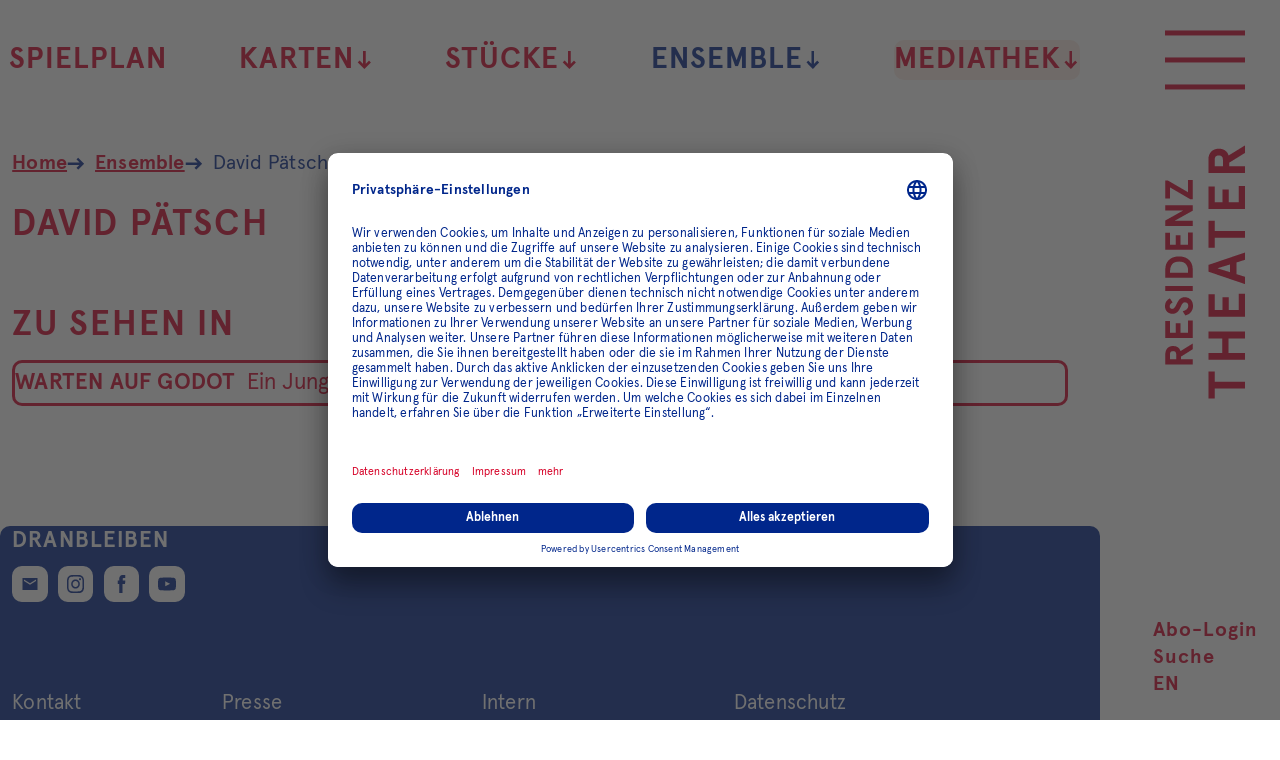

--- FILE ---
content_type: text/html; charset=utf-8
request_url: https://www.residenztheater.de/ensemble/detail/paetsch-david
body_size: 11287
content:
<!DOCTYPE html>
<html lang="de-de">

    <meta charset="utf-8">

<!-- 
	This website is powered by TYPO3 - inspiring people to share!
	TYPO3 is a free open source Content Management Framework initially created by Kasper Skaarhoj and licensed under GNU/GPL.
	TYPO3 is copyright 1998-2026 of Kasper Skaarhoj. Extensions are copyright of their respective owners.
	Information and contribution at https://typo3.org/
-->


<title>David Pätsch</title>
<meta http-equiv="x-ua-compatible" content="IE=edge">
<meta name="generator" content="TYPO3 CMS">
<meta name="description" content="">
<meta name="robots" content="index,follow">
<meta name="viewport" content="width=device-width, initial-scale=1">
<meta property="og:title" content="David Pätsch">
<meta property="og:description" content="">
<meta name="twitter:title" content="David Pätsch">
<meta name="twitter:description" content="">
<meta name="twitter:card" content="summary">
<meta name="publisher" content="schalk&amp;friends">
<meta name="revisit-after" content="14days">
<meta name="apple-mobile-web-app-capable" content="no">

<link href="/_assets/0fc4c476ba417208cc581328d051a35d/Vite/assets/style-CZNZuQ_3.css" rel="stylesheet" >







<link rel="apple-touch-icon" sizes="180x180" href="/_assets/0fc4c476ba417208cc581328d051a35d/Favicons/apple-touch-icon.png?1759918660">
<link rel="icon" type="image/png" sizes="32x32" href="/_assets/0fc4c476ba417208cc581328d051a35d/Favicons/favicon-32x32.png?1759918660">
<link rel="icon" type="image/png" sizes="16x16" href="/_assets/0fc4c476ba417208cc581328d051a35d/Favicons/favicon-16x16.png?1759918660">
<link rel="manifest" href="/_assets/0fc4c476ba417208cc581328d051a35d/Favicons/manifest.json?1759918660" crossorigin="use-credentials">
<link rel="mask-icon" href="/_assets/0fc4c476ba417208cc581328d051a35d/Favicons/safari-pinned-tab.svg?1759918660" color="#5bbad5">
<meta name="msapplication-TileColor" content="#ffffff">
<meta name="msapplication-config" content="/test/browserconfig.xml">
<meta name="theme-color" content="#ffffff">
<meta name="format-detection" content="telephone=no">

<link rel="preload" as="font" href="/assets/Fonts/ApercuBold.woff2" type="font/woff2" crossorigin="anonymous">
<link rel="preload" as="font" href="/assets/Fonts/ApercuRegular.woff2" type="font/woff2" crossorigin="anonymous">




<link rel="preconnect" href="//privacy-proxy.usercentrics.eu">
<link rel="preload" href="//privacy-proxy.usercentrics.eu/latest/uc-block.bundle.js" as="script">

<script id="usercentrics-cmp" src="https://app.usercentrics.eu/browser-ui/latest/loader.js"
        data-version="preview"
data-settings-id="lvNwFLyjLLBcOp" async></script>
<script type="application/javascript" src="https://privacy-proxy.usercentrics.eu/latest/uc-block.bundle.js"></script>


<script>
    uc.blockElements({
        'cgK7JyxIS1eafa': '.iframe-telegram',
        'HyEX5Nidi-m': '.iframe-vimeo',
    });
</script>





    <!-- Google Tag Manager -->
    <script type="text/plain" data-usercentrics="Google Tag Manager">
        var dataLayer = dataLayer || [];
        var sdl = {};
        sdl['gtm.start'] = new Date().getTime();
        sdl.event = 'gtm.js';

        (function(w,d,s,l,i){w[l]=w[l]||[];w[l].push(sdl);
            var f=d.getElementsByTagName(s)[0],
                j=d.createElement(s),dl=l!='dataLayer'?'&l='+l:'';j.async=true;j.src=
                'https://www.googletagmanager.com/gtm.js?id='+i+dl+'&gtm_auth=u-8ZeQAbLuFdG8EBG0OjAQ&gtm_preview=env-9&gtm_cookies_win=x';f.parentNode.insertBefore(j,f);
        })(window,document,'script','dataLayer', 'GTM-KNX9QDB');
    </script>
    <!-- End Google Tag Manager -->


<link rel="canonical" href="https://www.residenztheater.de/ensemble/detail/paetsch-david"/>

<link rel="alternate" hreflang="de-de" href="https://www.residenztheater.de/ensemble/detail/paetsch-david">
<link rel="alternate" hreflang="en" href="https://www.residenztheater.de/en/ensemble/detail/paetsch-david">
<link rel="alternate" hreflang="x-default" href="https://www.residenztheater.de/en/ensemble/detail/paetsch-david">
</head>
<body>
    <!-- Google Tag Manager (noscript) -->
    <noscript>
        <iframe
            src="https://www.googletagmanager.com/ns.html?id=GTM-KNX9QDB"
            height="0" width="0"
            style="display:none;visibility:hidden;"
        ></iframe>
    </noscript>
    <!-- End Google Tag Manager (noscript) -->



    <div style="display: none"><svg xmlns="http://www.w3.org/2000/svg" xmlns:xlink="http://www.w3.org/1999/xlink"><symbol id="icon-address" viewBox="0 0 24 24"><path fill="none" d="M0 0h24v24H0V0z"/><path d="M12 2C8.13 2 5 5.13 5 9c0 5.25 7 13 7 13s7-7.75 7-13c0-3.87-3.13-7-7-7zm0 9.5c-1.38 0-2.5-1.12-2.5-2.5s1.12-2.5 2.5-2.5 2.5 1.12 2.5 2.5-1.12 2.5-2.5 2.5z"/></symbol><use xlink:href="#icon-address" width="24" height="24" y="0"/><symbol id="icon-arrow" viewBox="0 0 137 170"><path d="m71.3 162 56.2-56.2-16.1-15.7-28.5 28V7.6H59.6v110.5l-28.5-28L15 105.8 71.3 162z"/></symbol><use xlink:href="#icon-arrow" width="137" height="170" y="24"/><symbol id="icon-calendar" viewBox="0 0 27 26"><path d="M21 26H6c-3.3 0-6-2.7-6-6V6c0-3.3 2.7-6 6-6h15c3.3 0 6 2.7 6 6v14c0 3.3-2.7 6-6 6zM6 2C3.8 2 2 3.8 2 6v14c0 2.2 1.8 4 4 4h15c2.2 0 4-1.8 4-4V6c0-2.2-1.8-4-4-4H6z"/><path d="M1 5h25c.6 0 1 .4 1 1s-.4 1-1 1H1c-.6 0-1-.4-1-1s.4-1 1-1zM12 19.4v-3.7H8.3v-2.2H12V9.9h2.2v3.7h3.7v2.2h-3.7v3.7H12z"/></symbol><use xlink:href="#icon-calendar" width="27" height="26" y="194"/><symbol id="icon-clock" viewBox="0 0 24 24"><path fill="none" d="M0 0h24v24H0V0z"/><path d="M11.99 2C6.47 2 2 6.48 2 12s4.47 10 9.99 10C17.52 22 22 17.52 22 12S17.52 2 11.99 2zM12 20c-4.42 0-8-3.58-8-8s3.58-8 8-8 8 3.58 8 8-3.58 8-8 8zm.5-13H11v6l5.25 3.15.75-1.23-4.5-2.67z"/></symbol><use xlink:href="#icon-clock" width="24" height="24" y="220"/><symbol id="icon-download" viewBox="0 0 24 24"><path fill="none" d="M0 0h24v24H0V0z"/><path d="M19 9h-4V3H9v6H5l7 7 7-7zM5 18v2h14v-2H5z"/></symbol><use xlink:href="#icon-download" width="24" height="24" y="244"/><symbol id="icon-facebook" viewBox="0 0 16.65 36.88"><path d="M1598.85,6826.14v-2.96a1.527,1.527,0,0,1,1.57-1.76h4v-6.33h-5.51c-6.12,0-7.5,4.69-7.5,7.73v3.32h-3.55v7.39h3.59v18.44h7.13v-18.44h5.28l0.23-2.91,0.43-4.48h-5.67Z" transform="translate(-1587.88 -6815.09)"/></symbol><use xlink:href="#icon-facebook" width="16.65" height="36.88" y="268"/><symbol id="icon-heart" viewBox="0 0 24 24"><path d="M0 0h24v24H0z" fill="none"/><path d="M12 21.35l-1.45-1.32C5.4 15.36 2 12.28 2 8.5 2 5.42 4.42 3 7.5 3c1.74 0 3.41.81 4.5 2.09C13.09 3.81 14.76 3 16.5 3 19.58 3 22 5.42 22 8.5c0 3.78-3.4 6.86-8.55 11.54L12 21.35z"/></symbol><use xlink:href="#icon-heart" width="24" height="24" y="304.88"/><symbol x="0px" y="0px" style="enable-background:new 0 0 451 451;" id="icon-icon_suche" viewBox="0 0 451 451"><g><path d="M447.05,428l-109.6-109.6c29.4-33.8,47.2-77.9,47.2-126.1C384.65,86.2,298.35,0,192.35,0C86.25,0,0.05,86.3,0.05,192.3   s86.3,192.3,192.3,192.3c48.2,0,92.3-17.8,126.1-47.2L428.05,447c2.6,2.6,6.1,4,9.5,4s6.9-1.3,9.5-4   C452.25,441.8,452.25,433.2,447.05,428z M26.95,192.3c0-91.2,74.2-165.3,165.3-165.3c91.2,0,165.3,74.2,165.3,165.3   s-74.1,165.4-165.3,165.4C101.15,357.7,26.95,283.5,26.95,192.3z"/></g><g></g><g></g><g></g><g></g><g></g><g></g><g></g><g></g><g></g><g></g><g></g><g></g><g></g><g></g><g></g></symbol><use xlink:href="#icon-icon_suche" width="451" height="451" y="328.88"/><symbol id="icon-icon_zoom_out" viewBox="0 0 24 24"><path fill="none" d="M0 0h24v24H0V0z"/><path d="M15.5 14h-.79l-.28-.27C15.41 12.59 16 11.11 16 9.5 16 5.91 13.09 3 9.5 3S3 5.91 3 9.5 5.91 16 9.5 16c1.61 0 3.09-.59 4.23-1.57l.27.28v.79l5 4.99L20.49 19l-4.99-5zm-6 0C7.01 14 5 11.99 5 9.5S7.01 5 9.5 5 14 7.01 14 9.5 11.99 14 9.5 14zM7 9h5v1H7V9z"/></symbol><use xlink:href="#icon-icon_zoom_out" width="24" height="24" y="779.88"/><symbol id="icon-info" viewBox="0 0 24 24"><path fill="none" d="M0 0h24v24H0V0z"/><path d="M12 2C6.48 2 2 6.48 2 12s4.48 10 10 10 10-4.48 10-10S17.52 2 12 2zm1 15h-2v-6h2v6zm0-8h-2V7h2v2z"/></symbol><use xlink:href="#icon-info" width="24" height="24" y="803.88"/><symbol id="icon-instagram" viewBox="0 0 28 28"><path d="M14 6.8c-4 0-7.2 3.2-7.2 7.2s3.2 7.2 7.2 7.2 7.2-3.2 7.2-7.2S18 6.8 14 6.8zm0 11.9c-2.6 0-4.7-2.1-4.7-4.7s2.1-4.7 4.7-4.7 4.7 2.1 4.7 4.7-2.1 4.7-4.7 4.7zm9.1-12.2c0 .9-.8 1.7-1.7 1.7-.9 0-1.7-.8-1.7-1.7s.8-1.7 1.7-1.7c1 0 1.7.8 1.7 1.7zm4.8 1.7c0-2.2-.8-4.3-2.3-5.9C24 .8 21.9 0 19.7 0S10.5 0 8.2.1C6 .1 3.9.9 2.4 2.4.9 3.9.1 6 .1 8.2 0 10.5 0 17.5.1 19.8c0 2.2.8 4.3 2.3 5.9C4 27.2 6.1 28 8.3 28c2.3.1 9.2.1 11.6 0 2.2 0 4.3-.8 5.9-2.3 1.5-1.6 2.3-3.7 2.3-5.9-.1-2.3-.1-9.3-.2-11.6zm-3 14c-.5 1.2-1.4 2.2-2.7 2.7-1.8.7-6.2.6-8.3.6s-6.4.2-8.3-.6c-1.2-.5-2.2-1.4-2.7-2.7-.5-1.8-.4-6.2-.4-8.2s-.1-6.4.6-8.3C3.6 4.5 4.5 3.5 5.8 3c1.8-.6 6.2-.5 8.2-.5s6.4-.2 8.3.6c1.2.5 2.2 1.4 2.7 2.7.7 1.8.6 6.2.6 8.3s0 6.3-.7 8.1z"/></symbol><use xlink:href="#icon-instagram" width="28" height="28" y="827.88"/><symbol id="icon-jump-next" viewBox="0 0 24 24"><path fill="none" d="M0 0h24v24H0V0z"/><path d="M6 18l8.5-6L6 6v12zM16 6v12h2V6h-2z"/></symbol><use xlink:href="#icon-jump-next" width="24" height="24" y="855.88"/><symbol id="icon-mail" viewBox="0 0 24 24"><path d="M22 4H2v16h20V4zm-2 4l-8 5-8-5V6l8 5 8-5v2z"/></symbol><use xlink:href="#icon-mail" width="24" height="24" y="879.88"/><symbol id="icon-person" viewBox="0 0 24 24"><path fill="none" d="M0 0h24v24H0V0z"/><path d="M12 12c2.21 0 4-1.79 4-4s-1.79-4-4-4-4 1.79-4 4 1.79 4 4 4zm0 2c-2.67 0-8 1.34-8 4v2h16v-2c0-2.66-5.33-4-8-4z"/></symbol><use xlink:href="#icon-person" width="24" height="24" y="903.88"/><symbol id="icon-phone" viewBox="0 0 24 24"><path fill="none" d="M0 0h24v24H0V0z"/><path d="M21 15.46l-5.27-.61-2.52 2.52c-2.83-1.44-5.15-3.75-6.59-6.59l2.53-2.53L8.54 3H3.03C2.45 13.18 10.82 21.55 21 20.97v-5.51z"/></symbol><use xlink:href="#icon-phone" width="24" height="24" y="927.88"/><symbol fill="none" id="icon-play" viewBox="0 0 36 47"><path fill="none" d="M33.721 21.5514C34.9063 22.337 34.9161 24.0738 33.7398 24.8729L4.12379 44.99C2.79591 45.892 1 44.9408 1 43.3356L1 3.58772C1 1.99274 2.77553 1.03947 4.10499 1.92069L33.721 21.5514Z" stroke-width="2"/></symbol><use xlink:href="#icon-play" width="36" height="47" y="951.88"/><symbol id="icon-reminder" viewBox="0 0 24 24"><path d="M12 23c1.1 0 1.99-.89 1.99-1.99h-3.98c0 1.1.89 1.99 1.99 1.99zm7-6v-6c0-3.35-2.36-6.15-5.5-6.83V1.5h-3v2.67C7.36 4.85 5 7.65 5 11v6l-2 2v1h18v-1l-2-2zm-6-1h-2v-2h2v2zm0-4h-2V8h2v4z"/></symbol><use xlink:href="#icon-reminder" width="24" height="24" y="998.88"/><symbol id="icon-repeat" viewBox="0 0 24 24"><path d="M0 0h24v24H0z" fill="none"/><path d="M7 7h10v3l4-4-4-4v3H5v6h2V7zm10 10H7v-3l-4 4 4 4v-3h12v-6h-2v4z"/></symbol><use xlink:href="#icon-repeat" width="24" height="24" y="1022.88"/><symbol id="icon-reply" viewBox="0 0 24 24"><path fill="none" d="M0 0h24v24H0V0z"/><path d="M20 2H4c-1.1 0-2 .9-2 2v18l4-4h14c1.1 0 2-.9 2-2V4c0-1.1-.9-2-2-2z"/></symbol><use xlink:href="#icon-reply" width="24" height="24" y="1046.88"/><symbol id="icon-search" viewBox="0 0 24 24"><path d="M15.5 14h-.79l-.28-.27C15.41 12.59 16 11.11 16 9.5 16 5.91 13.09 3 9.5 3S3 5.91 3 9.5 5.91 16 9.5 16c1.61 0 3.09-.59 4.23-1.57l.27.28v.79l5 4.99L20.49 19l-4.99-5zm-6 0C7.01 14 5 11.99 5 9.5S7.01 5 9.5 5 14 7.01 14 9.5 11.99 14 9.5 14z"/></symbol><use xlink:href="#icon-search" width="24" height="24" y="1070.88"/><symbol id="icon-share" viewBox="0 0 24 24"><path fill="none" d="M0 0h24v24H0V0z"/><path d="M18 16.08c-.76 0-1.44.3-1.96.77L8.91 12.7c.05-.23.09-.46.09-.7s-.04-.47-.09-.7l7.05-4.11c.54.5 1.25.81 2.04.81 1.66 0 3-1.34 3-3s-1.34-3-3-3-3 1.34-3 3c0 .24.04.47.09.7L8.04 9.81C7.5 9.31 6.79 9 6 9c-1.66 0-3 1.34-3 3s1.34 3 3 3c.79 0 1.5-.31 2.04-.81l7.12 4.16c-.05.21-.08.43-.08.65 0 1.61 1.31 2.92 2.92 2.92s2.92-1.31 2.92-2.92-1.31-2.92-2.92-2.92z"/></symbol><use xlink:href="#icon-share" width="24" height="24" y="1094.88"/><symbol id="icon-soundcloud" viewBox="0 0 59.25 24.94"><path d="M1906.93,6845.91h0a2.006,2.006,0,0,1-2.01-1.99v-8.01a2.006,2.006,0,0,1,2.01-1.99,2.066,2.066,0,0,1,2.1,1.99v8.01a2.066,2.066,0,0,1-2.1,1.99h0Zm8.22,0h0a2.02,2.02,0,0,1-2.07-1.99v-12a2.055,2.055,0,0,1,4.11,0v12a2.019,2.019,0,0,1-2.04,1.99h0Zm8.16,0h0a2.3,2.3,0,0,1-2.04-2.52v-14.98a2.077,2.077,0,1,1,4.08,0v14.98a2.305,2.305,0,0,1-2.04,2.52h0Zm25.53,0a7,7,0,1,0,0-13.99,6.08,6.08,0,0,0-2.31.42,14.183,14.183,0,0,0-14.01-11.38,15.417,15.417,0,0,0-3.06.28v24.67h19.38Zm-50.07,0h0a2.015,2.015,0,0,1-2.02-1.99v-3.99a2.03,2.03,0,0,1,4.06,0v3.99a2.019,2.019,0,0,1-2.04,1.99h0Z" transform="translate(-1896.75 -6820.97)"/></symbol><use xlink:href="#icon-soundcloud" width="59.25" height="24.94" y="1118.88"/><symbol id="icon-twitter" viewBox="0 0 41.63 32.69"><path d="M1685.64,6821.05a18.074,18.074,0,0,1-4.89,1.31,8.337,8.337,0,0,0,3.77-4.59,17.786,17.786,0,0,1-5.44,2.02,8.585,8.585,0,0,0-6.25-2.62,8.411,8.411,0,0,0-8.53,8.25,8.212,8.212,0,0,0,.25,1.89,24.413,24.413,0,0,1-17.6-8.63,8.141,8.141,0,0,0-1.18,4.15,8.222,8.222,0,0,0,3.79,6.87,8.362,8.362,0,0,1-3.85-1.02v0.11a7.708,7.708,0,0,0,.58,2.97,8.5,8.5,0,0,0,6.27,5.11,8.852,8.852,0,0,1-2.25.31,7.768,7.768,0,0,1-1.6-.18,8.567,8.567,0,0,0,7.96,5.76,17.436,17.436,0,0,1-10.58,3.53,20.111,20.111,0,0,1-2.05-.11,24.908,24.908,0,0,0,13.08,3.7c13.34,0,21.58-9.07,23.72-18.49a22.655,22.655,0,0,0,.56-4.99v-1.07a17.238,17.238,0,0,0,4.24-4.28h0Z" transform="translate(-1644.03 -6817.19)"/></symbol><use xlink:href="#icon-twitter" width="41.63" height="32.69" y="1143.8200000000002"/><symbol id="icon-vimeo" viewBox="0 0 43.69 43"><path d="M1762.43,6817.31a22.082,22.082,0,0,0-30.89,0,21.238,21.238,0,0,0,0,30.39,22.082,22.082,0,0,0,30.89,0A21.285,21.285,0,0,0,1762.43,6817.31Zm-3.44,9.77c-1.36,7.51-8.93,13.89-11.23,15.35-2.25,1.45-4.35-.61-5.1-2.14-0.86-1.75-3.44-11.26-4.13-12.06-0.66-.79-2.7.8-2.7,0.8l-0.99-1.28s4.12-4.85,7.28-5.46c3.32-.63,3.32,5.02,4.11,8.2,0.78,3.05,1.3,4.77,1.98,4.77s1.97-1.69,3.38-4.3-0.05-4.91-2.83-3.26C1749.88,6821.14,1760.34,6819.57,1758.99,6827.08Z" transform="translate(-1725.12 -6811)"/></symbol><use xlink:href="#icon-vimeo" width="43.69" height="43" y="1176.5100000000002"/><symbol id="icon-website" viewBox="0 0 24 24"><path fill="none" d="M0 0h24v24H0V0z"/><path d="M12 2C6.48 2 2 6.48 2 12s4.48 10 10 10 10-4.48 10-10S17.52 2 12 2zm-1 17.93c-3.95-.49-7-3.85-7-7.93 0-.62.08-1.21.21-1.79L9 15v1c0 1.1.9 2 2 2v1.93zm6.9-2.54c-.26-.81-1-1.39-1.9-1.39h-1v-3c0-.55-.45-1-1-1H8v-2h2c.55 0 1-.45 1-1V7h2c1.1 0 2-.9 2-2v-.41c2.93 1.19 5 4.06 5 7.41 0 2.08-.8 3.97-2.1 5.39z"/></symbol><use xlink:href="#icon-website" width="24" height="24" y="1219.5100000000002"/><symbol id="icon-whatsapp" viewBox="0 0 24 24"><path d="M15.4,13.2c0.1,0,0.6,0.2,1.5,0.7c0.9,0.5,1.3,0.7,1.4,0.8c0,0.1,0,0.1,0,0.2c0,0.3-0.1,0.7-0.3,1.2c-0.2,0.4-0.5,0.7-1.1,1  c-0.6,0.3-1.1,0.4-1.6,0.4c-0.6,0-1.6-0.3-2.9-1c-1-0.5-1.9-1.1-2.6-1.8C9,14,8.3,13,7.5,11.9c-0.7-1.1-1.1-2.1-1.1-3V8.8  c0-0.9,0.4-1.8,1.1-2.4C7.8,6.1,8,6,8.3,6c0.1,0,0.2,0,0.3,0c0.1,0,0.2,0,0.3,0c0.2,0,0.3,0,0.4,0.1c0.1,0.1,0.2,0.2,0.2,0.4  c0.1,0.2,0.3,0.7,0.5,1.4s0.4,1.1,0.4,1.2c0,0.2-0.2,0.5-0.5,0.9c-0.4,0.4-0.5,0.6-0.5,0.7c0,0.1,0,0.1,0.1,0.2  c0.4,0.8,0.9,1.5,1.6,2.1c0.6,0.5,1.4,1.1,2.3,1.6c0.1,0.1,0.2,0.1,0.3,0.1c0.2,0,0.4-0.3,0.8-0.8C15,13.5,15.2,13.2,15.4,13.2z   M12.2,21.4c1.3,0,2.6-0.3,3.8-0.8s2.2-1.2,3.1-2.1c0.9-0.9,1.6-1.9,2.1-3.1S22,13,22,11.7s-0.3-2.6-0.8-3.8S20,5.7,19.1,4.8  S17.2,3.2,16,2.7S13.5,2,12.2,2S9.6,2.2,8.4,2.7S6.2,3.9,5.3,4.8S3.8,6.7,3.3,7.9s-0.8,2.5-0.8,3.8c0,2.1,0.6,4,1.9,5.7L3.1,21  l3.8-1.2C8.5,20.9,10.3,21.4,12.2,21.4z M12.2,0c1.6,0,3.1,0.3,4.5,0.9s2.7,1.5,3.7,2.5c1,1,1.9,2.3,2.5,3.7c0.6,1.4,0.9,3,0.9,4.5  s-0.3,3.1-0.9,4.5c-0.6,1.4-1.5,2.7-2.5,3.7c-1,1-2.3,1.9-3.7,2.5c-1.4,0.6-3,0.9-4.5,0.9c-2,0-3.9-0.5-5.7-1.5L0.1,24l2.1-6.3  c-1.1-1.8-1.7-3.9-1.7-6c0-1.6,0.3-3.1,0.9-4.5S2.9,4.5,4,3.4s2.3-1.9,3.7-2.5S10.6,0,12.2,0z"/></symbol><use xlink:href="#icon-whatsapp" width="24" height="24" y="1243.5100000000002"/><symbol id="icon-youtube" viewBox="0 0 45.75 32.79"><path d="M1855.72,6824.2s-0.47-3.22-1.84-4.62a6.618,6.618,0,0,0-4.56-1.99c-6.4-.46-15.99-0.46-15.99-0.46h-0.05s-9.57,0-15.97.46a6.593,6.593,0,0,0-4.58,1.99c-1.37,1.4-1.84,4.62-1.84,4.62a69.914,69.914,0,0,0-.47,7.51v3.56a68.694,68.694,0,0,0,.47,7.51s0.47,3.22,1.84,4.65c1.73,1.86,4.01,1.79,5.06,1.98,3.64,0.37,15.54.49,15.54,0.49s9.59-.05,15.99-0.49a6.5,6.5,0,0,0,4.56-1.98c1.37-1.43,1.84-4.65,1.84-4.65a73.306,73.306,0,0,0,.44-7.51v-3.56a74.608,74.608,0,0,0-.44-7.51h0Zm-14.78,8.82-12.37,6.51v-13.07l5.6,2.97Z" transform="translate(-1810.41 -6817.12)"/></symbol><use xlink:href="#icon-youtube" width="45.75" height="32.79" y="1267.5100000000002"/><symbol id="icon-zoom-in" viewBox="0 0 24 24"><path fill="none" d="M0 0h24v24H0V0z"/><path d="M15.5 14h-.79l-.28-.27C15.41 12.59 16 11.11 16 9.5 16 5.91 13.09 3 9.5 3S3 5.91 3 9.5 5.91 16 9.5 16c1.61 0 3.09-.59 4.23-1.57l.27.28v.79l5 4.99L20.49 19l-4.99-5zm-6 0C7.01 14 5 11.99 5 9.5S7.01 5 9.5 5 14 7.01 14 9.5 11.99 14 9.5 14zm.5-7H9v2H7v1h2v2h1v-2h2V9h-2z"/></symbol><use xlink:href="#icon-zoom-in" width="24" height="24" y="1300.3000000000002"/></svg></div><div class="page-container" data-component="06_templates/PageContainer"><header class="page-header" role="banner" data-component="04_organisms/PageHeader"
            data-lightbox-close="Größere Version schließen"><a href="/" aria-label="Zur Startseite des Residenztheaters" class="logo"><svg xmlns="http://www.w3.org/2000/svg" viewBox="0 0 260 80" xml:space="preserve" aria-hidden="true"><path d="m50.9 15.5 7.6 12.3h-5.7L45.4 16h-2.7v11.8h-5.1V.3h10C53 .3 56 3.4 56 8.1c.1 3.6-1.8 6.4-5.1 7.4zm-3.2-4.3c2.2 0 3.2-1 3.2-3.1S49.9 5 47.7 5h-4.9v6.2h4.9zM64.1.3h17V5H69.2v5.8h9.5v4.7h-9.5V23h12.3v4.7H64.1V.3zm35.4 7.3c-.9-1.9-2.3-2.9-3.8-2.9-1.4-.1-2.5 1-2.6 2.3v.2c0 1.7 1.9 3 4.1 4.1 3.3 1.5 7.6 3.5 7.6 8.2 0 5.3-3.5 8.5-8.8 8.5-2.3 0-4.5-.7-6.2-2.2-1.7-1.4-2.8-3.3-3.2-5.5l4.1-2.6c1.1 3.7 2.8 5.6 5.4 5.6 2.4 0 3.6-1.2 3.6-3.6 0-1.6-1.8-2.9-4.1-3.8-3.3-1.4-7.5-3.5-7.4-8.5 0-2 .7-3.9 2.1-5.3C91.7.7 93.7 0 95.7 0c3.4-.2 6.6 1.8 8 4.9-.1.1-4.2 2.7-4.2 2.7zM116.1.3v27.4H111V.3h5.1zm8.1 27.4V.3h8.6c6.5 0 12.8 4.1 12.8 13.7s-6.3 13.7-12.8 13.7h-8.6zm5.1-4.6h1.9c2.2.1 4.4-.5 6.2-1.8 1.9-1.3 3-3.7 3-7.2s-1.1-6-3-7.2c-1.8-1.2-4-1.8-6.2-1.8h-1.9v18zM152.2.3h17V5h-11.9v5.8h9.5v4.7h-9.5V23h12.3v4.7h-17.4V.3zm39.4 0h5.1v27.4h-5.4L181.2 9.6v18.1h-5.1V.3h5.4l10.1 18.1V.3zM203.4 5V.3h18.2v2.4L209.8 23h12.3v4.7h-19.4v-2.3L214.6 5h-11.2zM3.4 49.7v-6.2h27v6.3H20.3V80h-6.8V49.7H3.4zM42.2 80V43.4H49v13.9h14.6V43.4h6.8V80h-6.8V63.6H49V80h-6.8zm43-36.6h22.6v6.3H92v7.7h12.7v6.3H92v10h16.3V80H85.2V43.4zm57 36.6-2.7-8.6h-11.6l-2.7 8.6h-7.3l12.4-36.5h6.8L149.5 80h-7.3zm-8.5-27.6-3.9 12.7h7.7c.1 0-3.8-12.7-3.8-12.7zm20.5-2.7v-6.2h27v6.3h-10.1V80h-6.8V49.7h-10.1zm38.8-6.3h22.6v6.3h-15.9v7.7h12.7v6.3h-12.7v10H216V80h-23V43.4zm53.5 20.2L256.6 80h-7.5l-9.8-15.8h-3.6V80h-6.8V43.4h13.3c7.1 0 11.1 4.1 11.1 10.4 0 4.9-2.4 8.5-6.8 9.8zm-4.2-5.7c2.9 0 4.3-1.4 4.3-4.1 0-2.8-1.4-4.1-4.3-4.1h-6.6V58h6.6z"/></svg></a><ul class="skip-links skip-links--page-top" data-component="03_molecules/SkipLinks"><li><a href="#main-navigation">Zur Hauptnavigation springen</a></li><li><a href="#content">Zum Hauptinhalt der Seite springen</a></li><li><a href="#footer">Zum Footer springen</a></li></ul><input type="checkbox" id="main-menu-toggle" class="menu-toggle-input visuallyhidden" /><label for="main-menu-toggle" class="menu-toggle" data-component="03_molecules/MenuToggle"><span class="menu-toggle__icon-wrapper"><span class="menu-toggle__icon menu-toggle__icon--open"></span></span><span class="visuallyhidden">Hauptmenü öffnen</span></label><div id="main-navigation" class="navigation content-container" role="navigation" data-component="04_organisms/Navigation" tabindex="-1"><nav id="main-menu" class="navigation__main" aria-labelledby="arialabel-nav-main"><div id="arialabel-nav-main" class="visuallyhidden">Residenztheater Hauptmenü</div><div class="navigation__wrapper"><ul><li class="navigation__item navigation__item--main"><a href="/spielplan">
                        Spielplan
                    </a></li><li class="navigation__item navigation__item--main navigation__has-children"><input type="checkbox" id="main-navigation-sub-0-2" class="navigation__menu-toggle-input menu-toggle-input menu-toggle-input--sub visuallyhidden" /><label for="main-navigation-sub-0-2"
                   class="menu-toggle"
                   id="main-navigation-sub-label-0-2"
                   data-component="03_molecules/MenuToggle">
                Karten
                <span class="menu-toggle__icon-wrapper" aria-hidden="true"><svg viewBox="0 0 24 24" class="menu-toggle__icon svg-icon arrow-icon" focusable="false"><use xlink:href="#icon-arrow"></use></svg></span></label><div id="arialabel-sub-0-2" class="visuallyhidden">Submenü Karten</div><div class="navigation__sub-menu-container navigation__megadropdown"><ul class="navigation__sub-menu" aria-labelledby="arialabel-sub-0-2"><li class="navigation__item"><a href="/karten">
                            Karten
                        </a></li><li class="navigation__item"><a href="/resicard">
                                ResiCard
                            </a></li><li class="navigation__item"><a href="/karten/preise-2025/2026">
                                Preise 2025/2026
                            </a></li><li class="navigation__item"><a href="/ermaessigungen">
                                Ermäßigungen
                            </a></li><li class="navigation__item"><a href="/karten/abo">
                                Abo &amp; Freimeldung
                            </a></li><li class="navigation__item"><a href="/karten/abonnements-25/26">
                                Abonnements 25/26
                            </a></li><li class="navigation__item"><a href="/geschenkabo">
                                Geschenk-Abo 25/26
                            </a></li><li class="navigation__item"><a href="/geschenkgutschein">
                                Geschenkgutscheine
                            </a></li></ul></div></li><li class="navigation__item navigation__item--main navigation__has-children"><input type="checkbox" id="main-navigation-sub-0-3" class="navigation__menu-toggle-input menu-toggle-input menu-toggle-input--sub visuallyhidden" /><label for="main-navigation-sub-0-3"
                   class="menu-toggle"
                   id="main-navigation-sub-label-0-3"
                   data-component="03_molecules/MenuToggle">
                Stücke
                <span class="menu-toggle__icon-wrapper" aria-hidden="true"><svg viewBox="0 0 24 24" class="menu-toggle__icon svg-icon arrow-icon" focusable="false"><use xlink:href="#icon-arrow"></use></svg></span></label><div id="arialabel-sub-0-3" class="visuallyhidden">Submenü Stücke A-Z</div><div class="navigation__sub-menu-container navigation__megadropdown"><ul class="navigation__sub-menu" aria-labelledby="arialabel-sub-0-3"><li class="navigation__item"><a href="/stuecke">
                            Stücke A-Z
                        </a></li><li class="navigation__item"><a href="/stuecke/premieren-25/26">
                                Premieren 25/26
                            </a></li><li class="navigation__item"><a href="/stuecke/extras">
                                Extras
                            </a></li><li class="navigation__item"><a href="/welt-buehne">
                                WELT/BÜHNE
                            </a></li><li class="navigation__item"><a href="/resi-ratgeber">
                                Resi Ratgeber
                            </a></li><li class="navigation__item"><a href="/stuecke/archiv">
                                Archiv
                            </a></li></ul></div></li><li class="navigation__item navigation__item--main navigation__has-children" aria-current="page"><input type="checkbox" id="main-navigation-sub-0-4" class="navigation__menu-toggle-input menu-toggle-input menu-toggle-input--sub visuallyhidden" /><label for="main-navigation-sub-0-4"
                   class="menu-toggle"
                   id="main-navigation-sub-label-0-4"
                   data-component="03_molecules/MenuToggle">
                Ensemble
                <span class="menu-toggle__icon-wrapper" aria-hidden="true"><svg viewBox="0 0 24 24" class="menu-toggle__icon svg-icon arrow-icon" focusable="false"><use xlink:href="#icon-arrow"></use></svg></span></label><div id="arialabel-sub-0-4" class="visuallyhidden">Submenü Ensemble</div><div class="navigation__sub-menu-container navigation__megadropdown"><ul class="navigation__sub-menu" aria-labelledby="arialabel-sub-0-4"><li class="navigation__item active"><a href="/ensemble">
                            Ensemble
                        </a></li><li class="navigation__item"><a href="/ensemble/unser-team">
                                Unser Team
                            </a></li></ul></div></li><li class="navigation__item navigation__item--main navigation__has-children navigation__item--highlight"><input type="checkbox" id="main-navigation-sub-0-5" class="navigation__menu-toggle-input menu-toggle-input menu-toggle-input--sub visuallyhidden" /><label for="main-navigation-sub-0-5"
                   class="menu-toggle"
                   id="main-navigation-sub-label-0-5"
                   data-component="03_molecules/MenuToggle">
                Mediathek
                <span class="menu-toggle__icon-wrapper" aria-hidden="true"><svg viewBox="0 0 24 24" class="menu-toggle__icon svg-icon arrow-icon" focusable="false"><use xlink:href="#icon-arrow"></use></svg></span></label><div id="arialabel-sub-0-5" class="visuallyhidden">Submenü Mediathek</div><div class="navigation__sub-menu-container navigation__megadropdown"><ul class="navigation__sub-menu" aria-labelledby="arialabel-sub-0-5"><li class="navigation__item"><a href="/mediathek">
                            Mediathek
                        </a></li><li class="navigation__item"><a href="/mediathek/podcast">
                                Resi-Podcast
                            </a></li><li class="navigation__item"><a href="/mediathek/vorspiel">
                                Vorspiel
                            </a></li></ul></div></li></ul></div><div class="navigation__wrapper navigation__megadropdown"><ul><li class="navigation__item navigation__has-children"><input type="checkbox" id="main-navigation-sub-1-1" class="navigation__menu-toggle-input menu-toggle-input menu-toggle-input--sub visuallyhidden" /><label for="main-navigation-sub-1-1"
                   class="menu-toggle"
                   id="main-navigation-sub-label-1-1"
                   data-component="03_molecules/MenuToggle">
                Das Haus
                <span class="menu-toggle__icon-wrapper" aria-hidden="true"><svg viewBox="0 0 24 24" class="menu-toggle__icon svg-icon arrow-icon" focusable="false"><use xlink:href="#icon-arrow"></use></svg></span></label><div id="arialabel-sub-1-1" class="visuallyhidden">Submenü Das Haus</div><div class="navigation__sub-menu-container"><ul class="navigation__sub-menu" aria-labelledby="arialabel-sub-1-1"><li class="navigation__item"><a href="/das-haus">
                            Das Haus
                        </a></li><li class="navigation__item"><a href="/residenztheater">
                                Residenztheater
                            </a></li><li class="navigation__item"><a href="/cuvillestheater">
                                Cuvilliéstheater
                            </a></li><li class="navigation__item"><a href="/marstall">
                                Marstall
                            </a></li></ul></div></li><li class="navigation__item navigation__has-children"><input type="checkbox" id="main-navigation-sub-1-2" class="navigation__menu-toggle-input menu-toggle-input menu-toggle-input--sub visuallyhidden" /><label for="main-navigation-sub-1-2"
                   class="menu-toggle"
                   id="main-navigation-sub-label-1-2"
                   data-component="03_molecules/MenuToggle">
                Resi für alle
                <span class="menu-toggle__icon-wrapper" aria-hidden="true"><svg viewBox="0 0 24 24" class="menu-toggle__icon svg-icon arrow-icon" focusable="false"><use xlink:href="#icon-arrow"></use></svg></span></label><div id="arialabel-sub-1-2" class="visuallyhidden">Submenü Resi für alle</div><div class="navigation__sub-menu-container"><ul class="navigation__sub-menu" aria-labelledby="arialabel-sub-1-2"><li class="navigation__item"><a href="/resi-fuer-alle">
                            Resi für alle
                        </a></li><li class="navigation__item"><a href="/resi-fuer-alle/resi-0-bis-99">
                                Resi 0 bis 99
                            </a></li><li class="navigation__item"><a href="/resi-fuer-alle/klubs-resi-14">
                                Resi 14+
                            </a></li><li class="navigation__item"><a href="/resi-fuer-alle/resi-60">
                                Resi 60+
                            </a></li><li class="navigation__item"><a href="/resi-fuer-alle/schule">
                                Resi + Schule
                            </a></li><li class="navigation__item"><a href="/resi-fuer-alle/archiv">
                                Archiv Resi für alle
                            </a></li></ul></div></li><li class="navigation__item"><a href="/resi-digital">
                        Resi digital
                    </a></li><li class="navigation__item"><a href="/resi-fuer-alle/resi-inklusiv">
                        Resi inklusiv
                    </a></li><li class="navigation__item"><a href="/resifreunde">
                        Resifreunde*
                    </a></li><li class="navigation__item"><a href="/foerdernde">
                        Fördernde
                    </a></li><li class="navigation__item"><a href="/theatershop">
                        Theatershop
                    </a></li><li class="navigation__item"><a href="/service">
                        Service und FAQ
                    </a></li><li class="navigation__item"><a href="/kontakt">
                        Kontakt
                    </a></li><li class="navigation__item"><a href="/presse">
                        Presse
                    </a></li></ul></div></nav><ul class="navigation__meta"><li class="navigation__item"><a href="/abo-login">
                            Abo-Login
                        </a></li><li class="navigation__item"><a href="/suche">
                            Suche
                        </a></li><li class="navigation__language-switch navigation__item"><div class="language-switch" data-component="03_molecules/LanguageSwitch"><ul class="language-switch__list"><li class="language-switch__list-item"><a href="/en/ensemble/detail/paetsch-david"
                                       hreflang="en">
                                        EN
                                    </a></li></ul></div></li></ul></div></header><!--TYPO3SEARCH_begin--><main id="content" tabindex="-1" class="page-content plugin-container"><div id="c22"  class="component-container component-container--sfculture_personsshow frame frame-default frame-type-sfculture_personsshow frame-layout-0"><div class="content-container"><div class="tx-sfculture plugin-content"><div class="person"><nav class="breadcrumb component-container component-container--no-margin-bottom" aria-label="Breadcrumb" data-component="03_molecules/Breadcrumb"><div class="content-container"><ol class="breadcrumb__list" itemscope itemtype="http://schema.org/BreadcrumbList"><li class="breadcrumb__item" itemprop="itemListElement" itemscope itemtype="http://schema.org/ListItem"><a href="/" itemprop="item" target="_self"><span itemprop="name">Home</span></a><svg viewBox="0 0 24 24" class="svg-icon arrow-icon" focusable="false" aria-hidden="true"><use xlink:href="#icon-arrow"></use></svg><meta itemprop="position" content="1" /></li><li class="breadcrumb__item" itemprop="itemListElement" itemscope itemtype="http://schema.org/ListItem"><a href="/ensemble" itemprop="item" target="_self"><span itemprop="name">Ensemble</span></a><svg viewBox="0 0 24 24" class="svg-icon arrow-icon" focusable="false" aria-hidden="true"><use xlink:href="#icon-arrow"></use></svg><meta itemprop="position" content="2" /></li><li class="breadcrumb__item" itemprop="itemListElement" itemscope itemtype="http://schema.org/ListItem"><span itemprop="name">David Pätsch</span><meta itemprop="position" content="3" /></li></ol></div></nav><div class="component-container"><div class="content-container content-container--reduced-width"><div class="person__header"><div class="person__name-container"><h1 class="person__title"><span class="person__name">
                                    David
                                     
                                    Pätsch
                                </span></h1></div></div></div></div><div class="component-container"><div class="content-container content-container--reduced-width"><h2>Zu sehen in</h2><div class="accordion" id="accordion-productions" data-component="03_molecules/Accordion"><div class="accordion__item"><input id="accordion-productions-0" type="checkbox" aria-labelledby="accordion-heading-productions-0" class="accordion__toggle visuallyhidden" aria-controls="accordion-panel-productions-0"><div class="accordion__header"><label for="accordion-productions-0" class="accordion__title" data-parent="#accordion-productions"><span class="accordion__title-wrapper"><span class="accordion__title-text" id="accordion-heading-productions-0">Warten auf Godot</span><span class="accordion__subtitle-text">Ein Junge/Schlagzeug/Percussion</span></span><span class="accordion__trigger" tabindex="-1"><span class="visuallyhidden">Accordeon öffnen</span><span class="accordion__trigger-icon"></span></span></label></div><div class="accordion__collapse" id="accordion-panel-productions-0" role="region" aria-labelledby="accordion-heading-productions-0" data-parent="#accordion-productions"><div class="accordion__body"><div class="accordion__content"><div class="accordion__content-text"><p>Wladimir und Estragon warten auf Godot, von dem sie weder wissen, wer er ist, noch, was sie eigentlich von ihm wollen. Der Literaturnobelpreisträger Samuel Beckett schuf mit seinem vieldeutigen und in alle Richtungen interpretierten Werk über das Warten und das Vergehen von Zeit einen der Klassiker der Moderne, den&nbsp;die Hausregisseurin <a href="/ensemble/detail/bauer-claudia">Claudia Bauer</a> neu interpretiert.</p><a data-component="02_atoms/Button" class="button" title="Zum Stück &#039;Warten auf Godot&#039;" href="/stuecke/detail/warten-auf-godot">Warten auf Godot</a></div><div class="accordion__media"><div class='lazyload' data-noscript='' style='aspect-ratio:320 / 245'><noscript><picture><source srcset="/media/_processed_/e/7/csm_WartenAufGodot_Residenzteheater_LuisZenoKuhn-33_web_NL_8aea4854a5.jpeg" width="570" height="440" media="(min-width: 1260px) and (-webkit-min-device-pixel-ratio: 1.5),(min-width: 1260px) and (min-device-pixel-ratio: 1.5)" /><source srcset="/media/_processed_/e/7/csm_WartenAufGodot_Residenzteheater_LuisZenoKuhn-33_web_NL_f9f5e7bd43.jpeg" width="285" height="220" media="(min-width: 1260px)" /><source srcset="/media/_processed_/e/7/csm_WartenAufGodot_Residenzteheater_LuisZenoKuhn-33_web_NL_8aea4854a5.jpeg" width="570" height="440" media="(min-width: 992px) and (-webkit-min-device-pixel-ratio: 1.5),(min-width: 992px) and (min-device-pixel-ratio: 1.5)" /><source srcset="/media/_processed_/e/7/csm_WartenAufGodot_Residenzteheater_LuisZenoKuhn-33_web_NL_f9f5e7bd43.jpeg" width="285" height="220" media="(min-width: 992px)" /><source srcset="/media/_processed_/e/7/csm_WartenAufGodot_Residenzteheater_LuisZenoKuhn-33_web_NL_f3218c8fb0.jpeg" width="640" height="490" media="(min-width: 768px) and (-webkit-min-device-pixel-ratio: 1.5),(min-width: 768px) and (min-device-pixel-ratio: 1.5)" /><source srcset="/media/_processed_/e/7/csm_WartenAufGodot_Residenzteheater_LuisZenoKuhn-33_web_NL_6accd94d10.jpeg" width="320" height="245" media="(min-width: 768px)" /><source srcset="/media/_processed_/e/7/csm_WartenAufGodot_Residenzteheater_LuisZenoKuhn-33_web_NL_f3218c8fb0.jpeg" width="640" height="490" media="(min-width: 576px) and (-webkit-min-device-pixel-ratio: 1.5),(min-width: 576px) and (min-device-pixel-ratio: 1.5)" /><source srcset="/media/_processed_/e/7/csm_WartenAufGodot_Residenzteheater_LuisZenoKuhn-33_web_NL_6accd94d10.jpeg" width="320" height="245" media="(min-width: 576px)" /><source srcset="/media/_processed_/e/7/csm_WartenAufGodot_Residenzteheater_LuisZenoKuhn-33_web_NL_f3218c8fb0.jpeg" width="640" height="490" media="(min-width: 1px) and (-webkit-min-device-pixel-ratio: 1.5),(min-width: 1px) and (min-device-pixel-ratio: 1.5)" /><source srcset="/media/_processed_/e/7/csm_WartenAufGodot_Residenzteheater_LuisZenoKuhn-33_web_NL_6accd94d10.jpeg" width="320" height="245" media="(min-width: 1px)" /><img src="/media/_processed_/e/7/csm_WartenAufGodot_Residenzteheater_LuisZenoKuhn-33_web_NL_6accd94d10.jpeg" width="320" height="245"  alt="" /></picture></noscript></div></div><div class="accordion__slider"><div class="slider slider--dates" data-component="03_molecules/Slider"><div class="swiper"><div class="swiper-wrapper"><div class="swiper-slide slider__item"><div class="slider__highlight"><span class="label label--dates slider__label">19 Uhr Einführung</span></div><div class="slider__date-meta">
                                        Residenztheater,
                                        
                                            <span class="slider__date-time">
                                                19.30 Uhr
                                            </span></div><div class="slider__date">Di 27 Jan</div><div class="slider__action-wrapper"><!-- datetimeToActivity: 433062 --><a data-gtm-teaser-event="teaser-click"
                   data-gtm-teaser-title="Warten auf Godot"
                   data-gtm-teaser-type="teaser-link"
                   class="slider__button button button--cta"
                   
                           href="https://tickets.staatstheater.bayern/rth.webshop/webticket/shop?event=41580"
                           target="_blank"
                           aria-label="Karten - Externe Kartenbestellung in neuem Tab öffnen"
                       
                >
                    Karten
                </a><a class="slider__link slider__link--add-reminder" href="/calendarics.ics?tx_sfculture_activitiescalendarics%5Baction%5D=calendarics&amp;tx_sfculture_activitiescalendarics%5Bactivity%5D=8084&amp;tx_sfculture_activitiescalendarics%5Bcontroller%5D=Activities&amp;cHash=0b94ee471d6c0e21610ab1b211e488ac"><svg viewBox="0 0 24 24" class="svg-icon calendar-icon" focusable="false" aria-hidden="true"><use xlink:href="#icon-calendar"></use></svg>
                                                        Termin speichern
                                                    </a></div></div><div class="swiper-slide slider__item"><div class="slider__highlight"><span class="label label--dates slider__label">19 Uhr Einführung</span></div><div class="slider__date-meta">
                                        Residenztheater,
                                        
                                            <span class="slider__date-time">
                                                19.30 Uhr
                                            </span></div><div class="slider__date">Di 17 Feb</div><div class="slider__action-wrapper"><!-- datetimeToActivity: 2247462 --><a data-gtm-teaser-event="teaser-click"
                   data-gtm-teaser-title="Warten auf Godot"
                   data-gtm-teaser-type="teaser-link"
                   class="slider__button button button--cta"
                   
                           href="https://tickets.staatstheater.bayern/rth.webshop/webticket/shop?event=41679"
                           target="_blank"
                           aria-label="Karten - Externe Kartenbestellung in neuem Tab öffnen"
                       
                >
                    Karten
                </a><a class="slider__link slider__link--add-reminder" href="/calendarics.ics?tx_sfculture_activitiescalendarics%5Baction%5D=calendarics&amp;tx_sfculture_activitiescalendarics%5Bactivity%5D=8212&amp;tx_sfculture_activitiescalendarics%5Bcontroller%5D=Activities&amp;cHash=1f92ce0dc44ac8a6eec5035ba612d4f5"><svg viewBox="0 0 24 24" class="svg-icon calendar-icon" focusable="false" aria-hidden="true"><use xlink:href="#icon-calendar"></use></svg>
                                                        Termin speichern
                                                    </a></div></div><div class="swiper-slide slider__item"><div class="slider__highlight"><span class="label label--dates slider__label">19 Uhr Einführung</span></div><div class="slider__date-meta">
                                        Residenztheater,
                                        
                                            <span class="slider__date-time">
                                                19.30 Uhr
                                            </span></div><div class="slider__date">Mi 18 März</div><div class="slider__action-wrapper"><!-- datetimeToActivity: 4753062 --><a data-gtm-teaser-event="teaser-click"
                   data-gtm-teaser-title="Warten auf Godot"
                   data-gtm-teaser-type="teaser-link"
                   class="slider__button button button--cta"
                   
                           href="https://tickets.staatstheater.bayern/rth.webshop/webticket/shop?event=41910"
                           target="_blank"
                           aria-label="Karten - Externe Kartenbestellung in neuem Tab öffnen"
                       
                >
                    Karten
                </a><a class="slider__link slider__link--add-reminder" href="/calendarics.ics?tx_sfculture_activitiescalendarics%5Baction%5D=calendarics&amp;tx_sfculture_activitiescalendarics%5Bactivity%5D=8346&amp;tx_sfculture_activitiescalendarics%5Bcontroller%5D=Activities&amp;cHash=828a0b42d9ff060974eb044e9e26f4a9"><svg viewBox="0 0 24 24" class="svg-icon calendar-icon" focusable="false" aria-hidden="true"><use xlink:href="#icon-calendar"></use></svg>
                                                        Termin speichern
                                                    </a></div></div></div></div><button type="button" class="swiper-button swiper-button--prev"><span class="visuallyhidden">Zu vorherigem Slide wechseln</span><svg viewBox="0 0 24 24" class="svg-icon arrow-icon" focusable="false" aria-hidden="true"><use xlink:href="#icon-arrow"></use></svg></button><button type="button" class="swiper-button swiper-button--next"><span class="visuallyhidden">Zu nächstem Slide wechseln</span><svg viewBox="0 0 24 24" class="svg-icon arrow-icon" focusable="false" aria-hidden="true"><use xlink:href="#icon-arrow"></use></svg></button></div></div></div></div></div></div></div></div></div></div></div></div></div></main><!--TYPO3SEARCH_end--><footer id="footer" tabindex="-1" class="page-footer" data-component="04_organism/PageFooter"><div class="component-container"><div class="content-container"><div class="footer__section footer__section--grid"><div class="footer__grid-cell"><div class="headline--3">Dranbleiben</div><a href="/newsletter/anmeldung" target="_blank" class="link link--social footer__social-link"><svg viewBox="0 0 24 24" class="svg-icon mail-icon" focusable="false" aria-hidden="true"><use xlink:href="#icon-mail"></use></svg><span class="visuallyhidden"></span></a><a href="https://www.instagram.com/residenztheater/?hl=de" class="link link--social footer__social-link" aria-labelledby="footer-social-1" target="_blank"><svg viewBox="0 0 24 24" class="svg-icon search-icon" focusable="false" aria-hidden="true"><use xlink:href="#icon-instagram"></use></svg><span id="footer-social-1" class="visuallyhidden">Das Residenztheater auf Instagram</span></a><a href="https://www.facebook.com/residenztheater/" class="link link--social footer__social-link" aria-labelledby="footer-social-2" target="_blank"><svg viewBox="0 0 24 24" class="svg-icon facebook-icon" focusable="false" aria-hidden="true"><use xlink:href="#icon-facebook"></use></svg><span id="footer-social-2" class="visuallyhidden">Das Residenztheater auf Facebook</span></a><a href="https://www.youtube.com/channel/UCw034AQAw0lrR4dJmb3rdfQ" class="link link--social footer__social-link" aria-labelledby="footer-social-4" target="_blank"><svg viewBox="0 0 24 24" class="svg-icon youtube-icon" focusable="false" aria-hidden="true"><use xlink:href="#icon-youtube"></use></svg><span id="footer-social-4" class="visuallyhidden">Das Residenztheater auf Youtube</span></a></div></div><nav class="footer__section" aria-label="Weitere Informationen"><ul class="footer__navigation list list--style-none"><li class="footer__navigation-list-item "><a class="footer__navigation-link" href="/kontakt" target="_self">
                        Kontakt
                    </a></li><li class="footer__navigation-list-item "><a class="footer__navigation-link" href="/presse" target="_self">
                        Presse
                    </a></li><li class="footer__navigation-list-item "><a class="footer__navigation-link" href="/interner-bereich" target="_self">
                        Intern
                    </a></li><li class="footer__navigation-list-item "><a class="footer__navigation-link" href="/datenschutz" target="_self">
                        Datenschutz
                    </a></li><li class="footer__navigation-list-item "><a class="footer__navigation-link" href="/abo-login" target="_self">
                        Abo-Login
                    </a></li><li class="footer__navigation-list-item "><a class="footer__navigation-link" href="/impressum" target="_self">
                        Impressum
                    </a></li><li class="footer__navigation-list-item "><a class="footer__navigation-link" href="/jobs" target="_self">
                        Jobs + Praktika
                    </a></li><li class="footer__navigation-list-item "><a class="footer__navigation-link" href="/erklaerung-zur-barrierefreiheit" target="_self">
                        Erklärung zur Barrierefreiheit
                    </a></li><li class="footer__navigation-list-item "><a class="footer__navigation-link" href="/agb" target="_self">
                        AGB
                    </a></li><li class="footer__navigation-list-item "><a class="footer__navigation-link" href="/leichte-sprache" target="_self">
                        Leichte Sprache
                    </a></li><li class="footer__navigation-list-item"><a class="footer__navigation-link" href="#" onClick="UC_UI.showSecondLayer();">Cookies</a></li></ul></nav></div></div></footer></div>

<script type="module" src="/_assets/0fc4c476ba417208cc581328d051a35d/Vite/assets/index-B3SvzgeD.js"></script>


</body>
</html>

--- FILE ---
content_type: application/javascript; charset=utf-8
request_url: https://www.residenztheater.de/_assets/0fc4c476ba417208cc581328d051a35d/Vite/assets/index-BywaZ91A.js
body_size: 533
content:
import{A as i,G as l}from"./index-B3SvzgeD.js";import"./lazysizes-_bcOfh2a.js";import"./desandro-matches-selector-DDUX1Lpn.js";class s{constructor(e){this.elem=e,this.toggles=this.elem.getElementsByClassName("accordion__toggle"),this.content=this.elem.querySelector(".accordion__collapse"),this.boundToggleListener=s.toggleAccordionItem.bind(this)}init(){for(const e of this.toggles)i.addAndHandleLabelsToggle("collapsible",e,this.content,e.checked,"button"),e.addEventListener("change",this.boundToggleListener),this.handleResize()}static isOpen(e){return e.checked}static openItem(e){e.classList.add("active");const t=e.querySelector(".accordion__toggle"),o=e.querySelector(".accordion__collapse"),c=o.scrollHeight;t.setAttribute("checked","checked"),o.style.maxHeight=`${c}px`,s.setMenuMaxHeight(t,c)}static closeItem(e){const t=e.querySelector(".accordion__toggle"),o=e.querySelector(".accordion__collapse");t&&(t.checked=!1),o&&(o.style.maxHeight=0)}static setMenuMaxHeight(e,t=0){const o=e.parentNode.querySelector(".accordion__collapse");if(o&&!o.isSameNode(e)){const c=o.scrollHeight+t;o.style.maxHeight=`${c}px`}}static toggleAccordionItem(e){const t=e.currentTarget,o=t.closest(".accordion__item");if(s.isOpen(t)){s.openItem(o),s.closeOthersOnOpen(t);return}s.closeItem(o)}static closeOthersOnOpen(e){if(s.isOpen(e)){const t=e.closest(".accordion__item"),o=t.parentNode.children;for(const n of o)n!==t&&s.closeItem(n);const c=t.querySelectorAll(".accordion__content .accordion__item--has-children");if(c.length)for(const n of c)s.closeItem(n)}}handleResize(){window.addEventListener("resize",l.throttle(()=>{const e=this.elem.querySelectorAll(".accordion__toggle:checked");for(const t of e)s.setMenuMaxHeight(t)},200))}}export{s as default};
